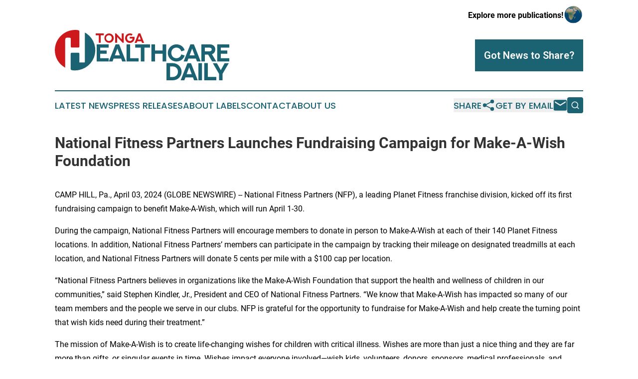

--- FILE ---
content_type: image/svg+xml
request_url: https://cdn.newsmatics.com/agp/sites/tongahealthcaredaily-logo-1.svg
body_size: 5531
content:
<?xml version="1.0" encoding="UTF-8" standalone="no"?>
<svg
   xmlns:dc="http://purl.org/dc/elements/1.1/"
   xmlns:cc="http://creativecommons.org/ns#"
   xmlns:rdf="http://www.w3.org/1999/02/22-rdf-syntax-ns#"
   xmlns:svg="http://www.w3.org/2000/svg"
   xmlns="http://www.w3.org/2000/svg"
   id="Layer_1"
   data-name="Layer 1"
   viewBox="0 0 355.30133 102.5755"
   version="1.1"
   width="355.30133"
   height="102.5755">
  <metadata
     id="metadata53">
    <rdf:RDF>
      <cc:Work
         rdf:about="">
        <dc:format>image/svg+xml</dc:format>
        <dc:type
           rdf:resource="http://purl.org/dc/dcmitype/StillImage" />
      </cc:Work>
    </rdf:RDF>
  </metadata>
  <defs
     id="defs4">
    <style
       id="style2">.cls-1{fill:#cd191c;}.cls-2{fill:#1b6372;}</style>
  </defs>
  <title
     id="title6">97</title>
  <path
     class="cls-1"
     d="m 99.811345,7.1177751 v 3.6999999 h -6.31 v 15.44 h -4 v -15.44 h -6.3 V 7.1177751 Z"
     id="path8" />
  <path
     class="cls-1"
     d="m 110.32134,26.257775 a 9.59,9.59 0 1 1 9.77,-9.59 9.48,9.48 0 0 1 -9.77,9.59 z m 0,-15.49 a 5.91,5.91 0 1 0 5.66,5.9 5.57,5.57 0 0 0 -5.66,-5.87 z"
     id="path10" />
  <path
     class="cls-1"
     d="M 122.76134,26.257775 V 7.1177751 h 2.18 l 11.37,12.1399999 V 7.1177751 h 4 V 26.257775 h -2.18 l -11.37,-12.12 v 12.12 z"
     id="path12" />
  <path
     class="cls-1"
     d="m 156.16134,11.847775 a 5.71,5.71 0 0 0 -9.1,4.85 5.68,5.68 0 0 0 5.69,5.93 5.6,5.6 0 0 0 5.68,-5 h -6 v -3.69 h 9.69 a 10,10 0 0 1 0.37,2.75 9.75,9.75 0 1 1 -9.73,-9.5899999 10,10 0 0 1 5.67,1.65 z"
     id="path14" />
  <path
     class="cls-1"
     d="m 176.35134,23.087775 h -8.47 l -1.17,3.2 h -4.16 l 7.61,-19.1599999 h 4 l 7.6,19.1599999 h -4.16 z m -7.09,-3.62 h 5.71 l -2.84,-7.67 z"
     id="path16" />
  <path
     class="cls-2"
     d="m 109.70134,29.417775 v 6.72 H 92.441345 v 5.74 h 13.169995 v 6.65 H 92.441345 v 9.08 h 17.259995 v 6.71 H 85.141345 v -34.9 z"
     id="path18" />
  <path
     class="cls-2"
     d="m 135.03134,58.507775 h -15.42 l -2.14,5.81 h -7.57 l 13.85,-34.87 h 7.2 l 13.83,34.87 h -7.57 z m -12.9,-6.6 h 10.39 l -5.16,-14 z"
     id="path20" />
  <path
     class="cls-2"
     d="m 153.38134,29.397775 v 28.18 h 17.25 v 6.74 h -24.6 v -34.92 z"
     id="path22" />
  <path
     class="cls-2"
     d="m 193.90134,29.417775 v 6.74 h -11.48 v 28.16 h -7.3 v -28.16 h -11.47 v -6.74 z"
     id="path24" />
  <path
     class="cls-2"
     d="m 226.91134,29.417775 v 34.9 h -7.3 v -15.74 h -15.65 v 15.74 h -7.27 v -34.9 h 7.27 v 12.41 h 15.65 v -12.41 z"
     id="path26" />
  <path
     class="cls-2"
     d="m 257.56134,43.637775 c -1.46,-4.75 -5.06,-7.6 -10,-7.6 -6.1,0 -10.29,4.72 -10.29,10.83 0,5.82 4.09,10.78 10.29,10.78 4.9,0 8.5,-2.79 10,-7.71 l 6.93,2.14 c -2.09,7.33 -8.95,12.24 -16.94,12.24 a 17.46,17.46 0 1 1 0,-34.92 c 7.72,0 14.53,4.23 16.87,12 z"
     id="path28" />
  <path
     class="cls-2"
     d="m 287.36134,58.507775 h -15.41 l -2.14,5.81 h -7.57 l 13.85,-34.87 h 7.21 l 13.82,34.87 h -7.57 z m -12.9,-6.6 h 10.39 l -5.16,-14 z"
     id="path30" />
  <path
     class="cls-2"
     d="m 298.42134,64.317775 v -34.87 h 17.06 a 11.87,11.87 0 0 1 6.69,1.63 10,10 0 0 1 4.65,8.81 10.33,10.33 0 0 1 -1.78,6 9.05,9.05 0 0 1 -4.69,3.53 l -0.32,0.12 8.86,14.82 h -8.37 l -8.25,-14.1 h -6.58 v 14.09 z m 16.11,-20.76 a 6.28,6.28 0 0 0 2.65,-0.34 3.5,3.5 0 0 0 0,-6.69 6.07,6.07 0 0 0 -2.67,-0.37 h -8.82 v 7.4 z"
     id="path32" />
  <path
     class="cls-2"
     d="m 355.30134,29.417775 v 6.72 h -17.27 v 5.74 h 13.16 v 6.65 h -13.16 v 9.08 h 17.25 v 6.71 h -24.53 v -34.9 z"
     id="path34" />
  <path
     class="cls-2"
     d="m 245.76134,68.527775 a 17.35,17.35 0 0 1 0,33.240005 21.08,21.08 0 0 1 -6.35,0.8 h -12 V 67.667775 h 12 a 19.94,19.94 0 0 1 6.35,0.86 z m -1,26.43 a 11,11 0 0 0 0,-19.62 12.35,12.35 0 0 0 -5.33,-0.92 h -4.7 v 21.49 h 4.7 a 12.28,12.28 0 0 0 5.31,-0.95 z"
     id="path36" />
  <path
     class="cls-2"
     d="m 281.37134,96.757775 h -15.4 l -2.15,5.810005 h -7.56 l 13.84,-34.870005 h 7.21 l 13.82,34.870005 h -7.57 z m -12.9,-6.6 h 10.39 l -5.15,-14 z"
     id="path38" />
  <path
     class="cls-2"
     d="m 292.43134,67.667775 h 7.3 v 34.900005 h -7.3 z"
     id="path40" />
  <path
     class="cls-2"
     d="m 311.61134,67.647775 v 28.18 h 17.26 v 6.740005 h -24.56 V 67.647775 Z"
     id="path42" />
  <path
     class="cls-2"
     d="M 334.40134,102.56778 V 89.327775 l -12.63,-21.63 h 8.37 l 7.89,14.28 7.89,-14.28 h 8.37 l -12.61,21.63 v 13.240005 z"
     id="path44" />
  <path
     class="cls-2"
     d="m 50.031345,66.367775 c 3.45,0 6.35,0 9.25,0 2.3,0 1.87,-1.6 1.87,-2.92 q 0,-23.32 0.05,-46.63 V 5.4177751 c 1.52,0.85 2.56,1.33 3.49,2 a 41.19,41.19 0 0 1 15.06,48.5099999 41.61,41.61 0 0 1 -44.14,26.24 c -2.53,-0.33 -3.51,-1.24 -3.46,-4 q 0.27,-14.15 0,-28.28 c -0.05,-2.87 0.95,-3.61 3.62,-3.47 a 105.76,105.76 0 0 0 11.12,0 c 2.59,-0.13 3.25,0.87 3.18,3.3 -0.14,5.41 -0.04,10.8 -0.04,16.65 z"
     id="path46" />
  <path
     class="cls-1"
     d="m 20.961345,76.937775 c -10.54,-6.44 -17.0800005,-14.87 -19.7800005,-26 -6.75,-27.77 16.3900005,-53.8199999 44.8500005,-50.6799999 2.81,0.31 4.16,1.05 4.07,4.34 -0.25,9.4099999 -0.15,18.8299999 0,28.2499999 0,2.36 -0.71,3.15 -3.08,3 -3.9,-0.18 -7.82,-0.17 -11.72,0 -2.21,0.08 -3,-0.63 -2.95,-2.89 0.14,-4.81 0,-9.62 0.07,-14.43 0,-1.89 -0.56,-2.61 -2.55,-2.69 -8.77,-0.32 -8.75,-0.38 -8.77,8.43 q 0,24.34 -0.1,48.69 c -0.05,1.05 -0.04,2.12 -0.04,3.98 z"
     id="path48" />
</svg>
